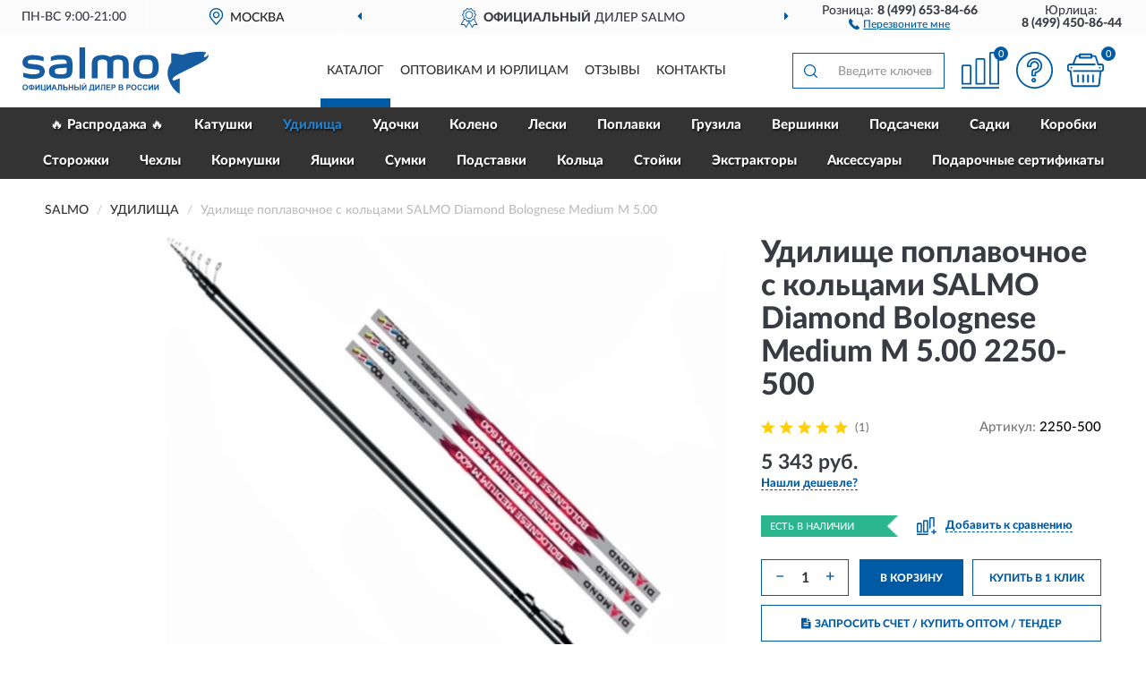

--- FILE ---
content_type: text/html; charset=utf-8
request_url: https://salmo-russia.ru/udilische-poplavochnoe-s-koltsami-salmo-diamond-bolognese-medium-m-5-00-2250-500
body_size: 14908
content:
<!DOCTYPE html>
<html dir="ltr" lang="ru">
<head>
<meta charset="UTF-8" />
<meta name="viewport" content="width=device-width, initial-scale=1, shrink-to-fit=no" />
<base href="https://salmo-russia.ru/" />
<link rel="preload" href="catalog/view/fonts/Lato-Medium.woff2" as="font" type="font/woff2" crossorigin="anonymous" />
<link rel="preload" href="catalog/view/fonts/Lato-Heavy.woff2" as="font" type="font/woff2" crossorigin="anonymous" />
<link rel="preload" href="catalog/view/fonts/Lato-Bold.woff2" as="font" type="font/woff2" crossorigin="anonymous" />
<link rel="preload" href="catalog/view/fonts/font-awesome/fonts/fontawesome-webfont.woff2" as="font" type="font/woff2" crossorigin="anonymous" />
<link rel="preload" href="catalog/view/javascript/jquery/jquery.min.js" as="script" type="text/javascript" />
<link rel="preload" href="catalog/view/theme/coloring/assets/bootstrap/css/bootstrap.min.css" as="style" type="text/css" />
<link rel="preload" href="catalog/view/theme/coloring/stylesheet/style.css?ver=68" as="style" type="text/css" />
<title>SALMO Diamond Bolognese Medium M 5.00 2250-500. Купить Удилище на Официальном Сайте SALMO в России.</title>
<meta name="description" content="Удилище поплавочное с кольцами SALMO Diamond Bolognese Medium M 5.00 2250-500 - ✅ Купить сегодня ❤️ Оригинал c доставкой ✈️ по всей России и Гарантией | Есть 'В наличии' | Лучшая цена 2026 | Звони 8 (499) 653-84-66 | SALMO Diamond Bolognese Medium M 5.00: Характеристики, Фото, Отзывы" /><meta name="yandex-verification" content="ba4311e28e5724f1" /><meta http-equiv="X-UA-Compatible" content="IE=edge">
<link rel="apple-touch-icon" sizes="76x76" href="favicon-76x76.png" />
<link rel="apple-touch-icon" sizes="192x192" href="favicon-192x192.png" />
<link rel="icon" type="image/png" sizes="192x192" href="favicon-192x192.png" />
<meta name="msapplication-config" content="browserconfig.xml" />
<meta name="theme-color" content="#FFFFFF" />
<link href="https://salmo-russia.ru/udilische-poplavochnoe-s-koltsami-salmo-diamond-bolognese-medium-m-5-00-2250-500" rel="canonical" />
<script src="catalog/view/javascript/jquery/jquery.min.js"></script>
<link href="catalog/view/theme/coloring/assets/bootstrap/css/bootstrap.min.css" rel="stylesheet" type="text/css" />
<link href="catalog/view/theme/coloring/stylesheet/style.css?ver=68" rel="stylesheet" type="text/css" />
</head>
<body class="product-product product-471">
<header class="nobg">
		<div class="top-menu-bgr-box msk">
		<div class="container">
			<div class="row">
				<div class="working_time col-xs-6 col-sm-3 col-md-3 col-lg-2 text-center">
					<div class="rezim">ПН-ВС 9:00-21:00</div>
				</div>
				<div class="current-city-holder col-xs-6 col-sm-3 col-md-3 col-lg-2 text-center">
					<button type="button" class="btn btn-link current-city"><i></i><span>Москва</span></button>
					<div class="check-city-block">
						<p class="title">Ваш город - <span>Москва</span></p>
						<div class="check-city-button-holder">
							<button class="btn yes-button">Да</button>
							<button class="btn no-button" data-toggle="modal" data-target="#userCity">Выбрать другой город</button>
						</div>
						<p class="check-city-notification">От выбраного города зависят сроки доставки</p>
					</div>	
				</div>
				<div class="top-advantage col-xs-12 text-center msk">
					<div class="advantage" id="advantage_carousel">
						<div class="advantage-block"><span><b>Официальный</b> дилер Salmo</span></div>
						<div class="advantage-block"><span><b>Доставим</b> по всей России</span></div>						<div class="advantage-block"><span><b>До 7 лет</b> гарантия производителя</span></div>					</div>
				</div>
								<div class="header_address col-lg-3 text-center">
					<div class="address">м. Таганская, ул. Большие Каменщики,<br>д. 6, стр. 1<div class="findus"><a href="https://salmo-russia.ru/contacts"><i></i><span>Как нас найти</span></a></div></div>
				</div>
				<div class="header_phone fl_phone col-xs-6 col-sm-3 col-md-3 col-lg-2 text-center">
					<div class="tel">Розница: <b>8 (499) 653-84-66</b></div>
					<div class="call"><a role="button" class="callme"><i></i><span>Перезвоните мне</span></a></div>
				</div>
				<div class="header_phone ul_phone col-xs-6 col-sm-3 col-md-3 col-lg-2 text-center">
					<div class="tel">Юрлица: <b>8 (499) 450-86-44</b></div>
				</div>
							</div>
		</div>
	</div>
			<div class="header-bgr-box nobg">
		<div class="container">
									<div class="row">
				<div class="logo-block col-md-3 col-sm-12 col-xs-12">
					<div id="logo">
					  					  							<a href="https://salmo-russia.ru/"><img src="/image/catalog/logo.svg" width="208" height="52" title="Salmo-Russia.ru" alt="Salmo-Russia.ru" class="img-responsive" /></a>
											  					</div>
				</div>
				<div class="catalog-block col-md-5 col-xs-12 text-center">
					<div class="catalog-line text-center">
						<div class="catalog-item text-center">
							<a role="button" onclick="getcatalog();" class="catalog-url">Каталог</a>
						</div>
						<div class="catalog-item text-center">
							<a href="https://salmo-russia.ru/contacts-opt" class="opt-url">Оптовикам и юрлицам</a>						</div>
						<div class="catalog-item text-center">
													<a href="https://salmo-russia.ru/allreviews/" class="review-url">Отзывы</a>												</div>
						<div class="catalog-item text-center">
							<a href="https://salmo-russia.ru/contacts" class="contacts-url">Контакты</a>						</div>
					</div>
				</div>
				<div class="cart-block col-md-2 col-sm-4 col-xs-5 text-center">
					<div class="row">
						<div class="cart-item compare-icon col-xs-4">
							<a rel="nofollow" href="https://salmo-russia.ru/compare-products/" class="mcompare"><span id="mcompare-total" class="compare-qty">0</span></a>
						</div>
						<div class="cart-item help-icon col-xs-4">
							<a role="button" class="mhelp dropdown-toggle" data-toggle="dropdown"><span style="font-size:0">Справка</span></a>
							<ul class="help-icon-menu dropdown-menu">
								<li><a href="https://salmo-russia.ru/dostavka"><i class="fa fa-circle"></i> Доставка</a></li>
								<li><a href="https://salmo-russia.ru/oplata"><i class="fa fa-circle"></i> Оплата</a></li>
								<li><a href="https://salmo-russia.ru/vozvrat"><i class="fa fa-circle"></i> Возврат</a></li>
							</ul>
						</div>
						<div class="cart-item cart-icon col-xs-4">
							<a rel="nofollow" href="/simplecheckout/" class="mcart"><span id="mcart-total" class="cart-qty">0</span></a>
						</div>
					</div>
				</div>
				<div class="search-block col-md-2 col-sm-8 col-xs-7"><div id="search" class="input-group">
	<span class="input-group-btn"><button type="button" class="btn" id="search-button"><span style="display:block;font-size:0">Поиск</span></button></span>
	<input type="text" name="search" value="" placeholder="Введите ключевое слово" class="form-control" />
</div></div>
			</div>
					</div>
	</div>
			<div class="menu-top-box">
		<div class="container">
			<div id="menu-list-top">
											<div class="menu-item">
					<a href="https://salmo-russia.ru/rasprodazha/">🔥 Распродажа 🔥</a>				</div>
								<div class="menu-item">
					<a href="https://salmo-russia.ru/katushki/">Катушки</a>				</div>
								<div class="menu-item">
					<a href="https://salmo-russia.ru/udilischa/" class="active">Удилища</a>				</div>
								<div class="menu-item">
					<a href="https://salmo-russia.ru/udochki/">Удочки</a>				</div>
								<div class="menu-item">
					<a href="https://salmo-russia.ru/koleno/">Колено</a>				</div>
								<div class="menu-item">
					<a href="https://salmo-russia.ru/leska/">Лески</a>				</div>
								<div class="menu-item">
					<a href="https://salmo-russia.ru/poplavki/">Поплавки</a>				</div>
								<div class="menu-item">
					<a href="https://salmo-russia.ru/gruzila/">Грузила</a>				</div>
								<div class="menu-item">
					<a href="https://salmo-russia.ru/vershinki/">Вершинки</a>				</div>
								<div class="menu-item">
					<a href="https://salmo-russia.ru/podsacheki/">Подсачеки</a>				</div>
								<div class="menu-item">
					<a href="https://salmo-russia.ru/sadki/">Садки</a>				</div>
								<div class="menu-item">
					<a href="https://salmo-russia.ru/korobki/">Коробки</a>				</div>
								<div class="menu-item">
					<a href="https://salmo-russia.ru/storozhki/">Сторожки</a>				</div>
								<div class="menu-item">
					<a href="https://salmo-russia.ru/chexly/">Чехлы</a>				</div>
								<div class="menu-item">
					<a href="https://salmo-russia.ru/kormushki/">Кормушки</a>				</div>
								<div class="menu-item">
					<a href="https://salmo-russia.ru/jaschiki/">Ящики</a>				</div>
								<div class="menu-item">
					<a href="https://salmo-russia.ru/sumki/">Сумки</a>				</div>
								<div class="menu-item">
					<a href="https://salmo-russia.ru/podstavki/">Подставки</a>				</div>
								<div class="menu-item">
					<a href="https://salmo-russia.ru/koltsa/">Кольца</a>				</div>
								<div class="menu-item">
					<a href="https://salmo-russia.ru/stojki/">Стойки</a>				</div>
								<div class="menu-item">
					<a href="https://salmo-russia.ru/ekstraktor/">Экстракторы</a>				</div>
								<div class="menu-item">
					<a href="https://salmo-russia.ru/aksessuary/">Аксессуары</a>				</div>
								<div class="menu-item">
					<a href="https://salmo-russia.ru/podarochnye-sertifikaty/">Подарочные сертификаты</a>				</div>
										</div>
					</div>
    </div>
	</header>
<div class="hidden" id="mapdata" data-lat="55.76" data-lon="37.64"></div>
<div class="hidden" id="mapcity" data-text="Москва" data-kladr="7700000000000" data-zip="115172" data-fias="0c5b2444-70a0-4932-980c-b4dc0d3f02b5"></div>
<div class="hidden" id="userip" data-text="3.139.96.95" data-recook="0"></div>
<div class="content-top-box"></div>
<div class="container product-page">
  <div class="row">
	<div class="breadcrumb-line col-sm-12">
		<ul class="breadcrumb" itemscope="" itemtype="http://schema.org/BreadcrumbList">
											<li itemscope="" itemprop="itemListElement" itemtype="http://schema.org/ListItem"><a itemprop="item" href="https://salmo-russia.ru/"><span itemprop="name">SALMO</span></a><meta itemprop="position" content="1" /></li>
														<li itemscope="" itemprop="itemListElement" itemtype="http://schema.org/ListItem"><a itemprop="item" href="https://salmo-russia.ru/udilischa/"><span itemprop="name">Удилища</span></a><meta itemprop="position" content="2" /></li>
														<li itemscope="" itemprop="itemListElement" itemtype="http://schema.org/ListItem" class="active"><span itemprop="name">Удилище поплавочное с кольцами SALMO Diamond Bolognese Medium M 5.00</span><link itemprop="item" href="https://salmo-russia.ru/udilische-poplavochnoe-s-koltsami-salmo-diamond-bolognese-medium-m-5-00-2250-500" /><meta itemprop="position" content="3" /></li>
							</ul>
	</div>
	                <div id="content" class="product-content col-sm-12">
		<div class="row" itemscope itemtype="http://schema.org/Product">
			<div id="product-top" class="col-sm-12">
				<div class="row">
					<div class="top-block col-lg-8 col-md-7 col-sm-6">
						<div class="row">
							<div class="img-block col-sm-12">
																<div class="thumbnails" id="product-mimages">
																													<div class="main-image col-lg-10 col-xs-12" title="Удилище поплавочное с кольцами SALMO Diamond Bolognese Medium M 5.00 2250-500">
											<div class="main-image-block center-block">
												<img id="zoom" src="https://salmo-russia.ru/image/cache/catalog/Produkts3/udilishche-poplavochnoe-s-kolcami-salmo-diamond-bolognese-medium-m-500-2250-500-680x680.webp" width="680" height="680" itemprop="image" data-large="https://salmo-russia.ru/image/cache/catalog/Produkts3/udilishche-poplavochnoe-s-kolcami-salmo-diamond-bolognese-medium-m-500-2250-500-1500x1500.webp" title="Удилище поплавочное с кольцами SALMO Diamond Bolognese Medium M 5.00 2250-500" alt="Удилище поплавочное с кольцами SALMO Diamond Bolognese Medium M 5.00 2250-500" class="zoombig img-responsive center-block" />
																							</div>
										</div>
																																					</div>
																							</div>
																					<div class="last-review-block col-md-12">
								<div class="last-review">
									<div class="last-review-title">ПОСЛЕДНИЙ ОТЗЫВ</div>
									<div class="last-review-body">
										<div class="last-review-rating star5">&nbsp;</div>
										<div class="last-review-author">владимир</div>
										<div class="last-review-text short">к удочки притензий нет товар на высоком уровне соверую..</div>
									</div>
									<div class="more-button"><i class="fa fa-angle-down" aria-hidden="true"></i></div>
								</div>
							</div>
													</div>
					</div>
					<div class="dsc-block col-lg-4 col-md-5 col-sm-6">
						<div class="row">
							<div class="col-sm-12">
																<h1 itemprop="name">Удилище поплавочное с кольцами SALMO Diamond Bolognese Medium M 5.00 2250-500</h1>
																<div class="skurev-info">
																		<div class="review-info">
										<span class="ret-star star5">&nbsp;</span>
										<span class="count-rev">(1)</span>
									</div>
																		<div class="sku-info">Артикул: <span itemprop="sku">2250-500</span></div>
								</div>
								<meta itemprop="mpn" content="2250-500">
																<div class="price-info">
																		<div class="price" itemprop="offers" itemscope itemtype="http://schema.org/Offer">
																				<div>5 343 руб.</div>
										<input type="hidden" name="product_price" value="5 343 руб." />
																				<meta itemprop="price" content="5343">
																														<meta itemprop="priceCurrency" content="RUB">
										<meta itemprop="priceValidUntil" content="2026-01-25">
										<link itemprop="url" href="https://salmo-russia.ru/udilische-poplavochnoe-s-koltsami-salmo-diamond-bolognese-medium-m-5-00-2250-500" />
										<meta itemprop="seller" content="Salmo-Russia.ru">
										<meta itemprop="itemCondition" content="http://schema.org/NewCondition">
										<meta itemprop="availability" content="http://schema.org/InStock">
																			</div>
																											<div class="lowprice-info">
										<a role="button" id="button-lowprice" class="plowprice"><span>Нашли дешевле?</span></a>
									</div>
																	</div>
								<div class="stock-info">
																																				<div class="stock-status stock-alert-success">Есть в наличии</div>
									<div class="compare-info">
																			<a role="button" onclick="addcompare('471');" class="pcompare"><i></i><span>Добавить к сравнению</span></a>
																		</div>
								</div>
																<div id="prodcart" class="addcart">
																											<div class="line-onequantity has-schet">
										<div class="oqty-block">
											<div class="group-quantity">
												<span class="quantity-block">
													<button type="button" id="pminus" class="btn btn-minus">−</button>
													<input type="text" name="quantity" value="1" size="2" id="input_quantity" title="Количество" />
													<button type="button" id="pplus" class="btn btn-plus">+</button>
												</span>
											</div>
											<input type="hidden" name="product_id" value="471" />
										</div>
										<div class="bcart-block">
											<button type="button" id="button-cart" class="btn btn-block btn-primary">В КОРЗИНУ</button>
										</div>
										<div class="onecart-block">
											<button type="button" id="button-oneclick" class="btn btn-block btn-default">КУПИТЬ В 1 КЛИК</button>
										</div>
									</div>
																											<div class="line-schet">
										<div class="schet-block">
											<button type="button" id="button-schet" class="btn btn-block btn-default"><i class="fa fa-file-text" aria-hidden="true" style="margin-right: 5px;"></i>ЗАПРОСИТЬ СЧЕТ / КУПИТЬ ОПТОМ<span class="schet-xs"> / ТЕНДЕР</span></button>
										</div>
									</div>
																		<div class="line-fzwork">
										<div class="fzwork-block">
											<div class="fzwork-icon"></div><div class="fzwork-text"><div>Работаем с 44ФЗ, 223ФЗ, 275ФЗ</div><div>Аккредитация на АСТ ГОЗ</div></div>
										</div>
									</div>
																																													<div class="line-pdownloads">
																				<div class="downprice"><a role="button" id="button-downprice"><i></i><span>Узнать о снижении цены</span></a></div>
																			</div>
																	</div>
															</div>
						</div>
						<div class="row">
							<div class="col-sm-12">
								<div class="navi-block">
																																													<div class="navi-item navi-half navih"><a role="button" id="navih">Характеристики</a></div>
									<div class="navi-item navi-half navid"><a role="button" id="navid">Описание</a></div>
									<div class="navi-item navi-half navic hidden"><a role="button" class="disabled">Комплектация</a></div>
									<div class="navi-item navi-half naviv hidden"><a role="button" class="disabled">Видео <i class="fa fa-play-circle" aria-hidden="true"></i></a></div>
								</div>
							</div>
						</div>
						<div class="row">
							<div class="col-sm-12" id="product">
								<div class="panel panel-default panel-dost">
									<div class="panel-body dost">
										<div class="dostavka">
											<div class="delivery-title">
												<span>Доставка в</span><span><a role="button" class="btn btn-link current-city-delivery">Москва</a></span>
											</div>
																						<div class="delivery-methods">
																									<div class="delivery-method delivery-pickup">
														<div class="method-data"><span class="method-title">Самовывоз из магазина</span><span class="method-cost">0 руб.</span></div><div class="method-dop small"><font color="#005ba4">по предварительному заказу</font><br>(г. Москва, м. Таганская, <br>ул. Большие Каменщики, д. 6, стр. 1)</div>													</div>
																									<div class="delivery-method delivery-citylink">
														<div class="method-data"><span class="method-title">Курьером <span class="small">(1-2 рабочих дня)</span></span><span class="method-cost">0 руб.</span></div>													</div>
																									<div class="delivery-method delivery-pickups">
														<div class="method-data"><span class="method-title">Самовывоз из ПВЗ <span class="small">(1-2 рабочих дня)</span></span><span class="method-cost">0 руб.</span></div>													</div>
																							</div>
																						<div class="dostavka-mapblock">
												<div id="dostavka_map" class="nomap"></div>
												<div class="dostavka-mapbtn"><a class="btn btn-info" role="button">Показать карту</a></div>
											</div>
										</div>
									</div>
								</div>
							</div>
						</div>
					</div>
				</div>
			</div>
						<div id="product-bottom" class="col-sm-12">
								<div class="row">
																																			<div class="specification-block col-lg-4 col-md-5 col-sm-6 col-xs-12">
						<div class="item-specification">
							<h2>ХАРАКТЕРИСТИКИ</h2>
							<div class="haracter">
								<div class="attr-name">Цена</div>
								<div class="attr-text"> - 5 343 руб.</div>
							</div>
														  																<div class="haracter">
									<div class="attr-name">Вес (гр)</div>
									<div class="attr-text"> - 238</div>
								</div>
															  																<div class="haracter" itemprop="additionalProperty" itemtype="https://schema.org/PropertyValue" itemscope>
									<div class="attr-name" itemprop="name">Длина транспортировки (см)</div>
									<div class="attr-text"> - <span itemprop="value">125</span></div>
								</div>
															  																<div class="haracter">
									<div class="attr-name">Производитель</div>
									<div class="attr-text"> - SALMO</div>
								</div>
															  																<div class="haracter">
									<div class="attr-name">Строй</div>
									<div class="attr-text"> - Средний (M)</div>
								</div>
															  																<div class="haracter" itemprop="additionalProperty" itemtype="https://schema.org/PropertyValue" itemscope>
									<div class="attr-name" itemprop="name">Тест</div>
									<div class="attr-text"> - <span itemprop="value">3-20 гр</span></div>
								</div>
															  																<div class="haracter">
									<div class="attr-name">Число колен</div>
									<div class="attr-text"> - 5</div>
								</div>
															  																<div class="haracter">
									<div class="attr-name">Число секций</div>
									<div class="attr-text"> -  5 секций</div>
								</div>
															  																<div class="haracter" itemprop="additionalProperty" itemtype="https://schema.org/PropertyValue" itemscope>
									<div class="attr-name" itemprop="name">Длина (см)</div>
									<div class="attr-text"> - <span itemprop="value">500</span></div>
								</div>
															  																						<div class="haracter">
									<div class="attr-name">Модель</div>
									<div class="attr-text"> - <span><a href="https://salmo-russia.ru/udilischa/diamond1/">Diamond</a></span></div>
								</div>
													</div>
					</div>
																				<div class="description-block col-lg-8 col-md-7 col-sm-6 col-xs-12">
						<div class="item-description">
							<h2>ОПИСАНИЕ</h2>
							<div itemprop="description"><p>Ограниченная серия удилищ с юбилейной символикой. Высококачественное легкое удилище средней мощности среднего строя, изготовленное из графита IM8. Удилище укомплектовано облегченными кольцами с высококачественными вставками SIC и надежным катушкодержателем. Верхнее колено имеет дополнительное разгрузочное кольцо.</p><ul><li>Материал бланка удилища – углеволокно (IM8)</li><li>Строй бланка средний</li><li>Конструкция телескопическая</li><li>
Кольца пропускные:
– облегченные
– дополнительное разгрузочное кольцо
– со вставками SIC</li><li>Рукоятка с противоскользящим покрытием</li><li>Катушкодержатель быстродействующего типа CLIP UP</li></ul></div>
						</div>
					</div>
										<div itemprop="brand" itemtype="https://schema.org/Brand" itemscope><meta itemprop="name" content="SALMO"></div>
					<meta itemprop="category" content="Удилища">				</div>
												<div class="row"><div class="content-bottom col-sm-12"><div class="box-product box-alsobuy">
	<div class="box-heading">С этим товаром покупают</div>
	<div id="alsobuy" class="box-body">
			<div class="product-layout product-grid">
			<div class="product-thumb thumbnail" itemprop="item" itemtype="http://schema.org/Product" itemscope>
				<div class="image">
					<a href="https://salmo-russia.ru/katushka-bezynertsionnaja-salmo-diamond-bp-spin-7-3000fd-2030fd" title="Катушка безынерционная SALMO Diamond Bp Spin 7 3000Fd">
						<img src="https://salmo-russia.ru/image/cache/placeholder-345x345.webp" width="345" height="345" data-src="https://salmo-russia.ru/image/cache/catalog/Produkts3/katushka-bezynercionnaya-salmo-diamond-bp-spin-7-3000fd-2030fd-345x345.webp" alt="Катушка безынерционная SALMO Diamond Bp Spin 7 3000Fd" title="Катушка безынерционная SALMO Diamond Bp Spin 7 3000Fd" class="lazyOwl img-responsive" />
					</a>
														</div>
				<div class="caption">
					<div class="h4"><a href="https://salmo-russia.ru/katushka-bezynertsionnaja-salmo-diamond-bp-spin-7-3000fd-2030fd"><span itemprop="name">Катушка безынерционная SALMO Diamond Bp Spin 7 3000Fd</span></a></div>
					<link itemprop="url" href="https://salmo-russia.ru/katushka-bezynertsionnaja-salmo-diamond-bp-spin-7-3000fd-2030fd" />
					<meta itemprop="image" content="https://salmo-russia.ru/image/cache/catalog/Produkts3/katushka-bezynercionnaya-salmo-diamond-bp-spin-7-3000fd-2030fd-345x345.webp">
					<meta itemprop="sku" content="2030FD">
					<meta itemprop="mpn" content="2030FD">
					<meta itemprop="description" content="Катушка безынерционная SALMO Diamond Bp Spin 7 3000Fd Безынерционные, Под правую руку, 6 шарикоподшипников, С прямолинейной намоткой, Diamond, Многоцелевые, Универсальные">
					<div class="pricerate">
						<div class="priceline">
													<span class="price" itemprop="offers" itemtype="http://schema.org/Offer" itemscope>
															<span class="price-new">3 832 руб.</span>
								<meta itemprop="price" content="3832">
															<meta itemprop="priceCurrency" content="RUB">
								<meta itemprop="priceValidUntil" content="2026-01-25">
								<link itemprop="url" href="https://salmo-russia.ru/katushka-bezynertsionnaja-salmo-diamond-bp-spin-7-3000fd-2030fd" />
								<meta itemprop="itemCondition" content="http://schema.org/NewCondition">
								<meta itemprop="availability" content="http://schema.org/InStock">
															</span>
																			<span class="rating has-rating star5" itemprop="aggregateRating" itemtype="http://schema.org/AggregateRating" itemscope>
															<a href="https://salmo-russia.ru/katushka-bezynertsionnaja-salmo-diamond-bp-spin-7-3000fd-2030fd#prev">1 отзыв</a>
															<meta itemprop="itemReviewed" content="Катушка безынерционная SALMO Diamond Bp Spin 7 3000Fd">
								<meta itemprop="ratingValue" content="5.0">
								<meta itemprop="reviewCount" content="1">
							</span>
												</div>
						<div class="catsize">
												</div>
												<div class="catattr">
																						<div class="catattr-line"><span class="catattr-name">Передаточное число:</span><span class="catattr-text">5.1:1</span></div>
															<div class="catattr-line"><span class="catattr-name">Количество подшипников:</span><span class="catattr-text">6+1</span></div>
															<div class="catattr-line"><span class="catattr-name">Объем шпули:</span><span class="catattr-text">120м-0.25мм</span></div>
																					</div>
												<div class="buttonline">
													<a href="https://salmo-russia.ru/katushka-bezynertsionnaja-salmo-diamond-bp-spin-7-3000fd-2030fd" class="btn btn-primary btn-sm btn-addtocart">КУПИТЬ</a>
							<a id="compare_1606" role="button" onclick="compare.add('1606');" title="Сравнить" class="btn btn-primary btn-sm btn-compare">&nbsp;</a>
												</div>
					</div>
				</div>
						</div>
		</div>
			<div class="product-layout product-grid">
			<div class="product-thumb thumbnail" itemprop="item" itemtype="http://schema.org/Product" itemscope>
				<div class="image">
					<a href="https://salmo-russia.ru/katushka-bezynertsionnaja-salmo-diamond-spin-ii-6-3000fd" title="Катушка безынерционная SALMO DIAMOND SPIN II 6 3000FD">
						<img src="https://salmo-russia.ru/image/cache/placeholder-345x345.webp" width="345" height="345" data-src="https://salmo-russia.ru/image/cache/catalog/Produkts/katushka-bezynercionnaya-salmo-diamond-spin-ii-6-3000fd-sds06-30fd-345x345.webp" alt="Катушка безынерционная SALMO DIAMOND SPIN II 6 3000FD" title="Катушка безынерционная SALMO DIAMOND SPIN II 6 3000FD" class="lazyOwl img-responsive" />
					</a>
														</div>
				<div class="caption">
					<div class="h4"><a href="https://salmo-russia.ru/katushka-bezynertsionnaja-salmo-diamond-spin-ii-6-3000fd"><span itemprop="name">Катушка безынерционная SALMO DIAMOND SPIN II 6 3000FD</span></a></div>
					<link itemprop="url" href="https://salmo-russia.ru/katushka-bezynertsionnaja-salmo-diamond-spin-ii-6-3000fd" />
					<meta itemprop="image" content="https://salmo-russia.ru/image/cache/catalog/Produkts/katushka-bezynercionnaya-salmo-diamond-spin-ii-6-3000fd-sds06-30fd-345x345.webp">
					<meta itemprop="sku" content="SDS06-30FD">
					<meta itemprop="mpn" content="SDS06-30FD">
					<meta itemprop="description" content="Катушка безынерционная SALMO DIAMOND SPIN II 6 3000FD Безынерционные, 5 шарикоподшипников, Diamond, Спиннинговые, Универсальные, Под левую руку, С прямолинейной намоткой">
					<div class="pricerate">
						<div class="priceline">
													<span class="price" itemprop="offers" itemtype="http://schema.org/Offer" itemscope>
															<span class="price-new">3 350 руб.</span>
								<meta itemprop="price" content="3350">
															<meta itemprop="priceCurrency" content="RUB">
								<meta itemprop="priceValidUntil" content="2026-01-25">
								<link itemprop="url" href="https://salmo-russia.ru/katushka-bezynertsionnaja-salmo-diamond-spin-ii-6-3000fd" />
								<meta itemprop="itemCondition" content="http://schema.org/NewCondition">
								<meta itemprop="availability" content="http://schema.org/InStock">
															</span>
																			<span class="rating has-rating star5" itemprop="aggregateRating" itemtype="http://schema.org/AggregateRating" itemscope>
															<a href="https://salmo-russia.ru/katushka-bezynertsionnaja-salmo-diamond-spin-ii-6-3000fd#prev">1 отзыв</a>
															<meta itemprop="itemReviewed" content="Катушка безынерционная SALMO DIAMOND SPIN II 6 3000FD">
								<meta itemprop="ratingValue" content="5.0">
								<meta itemprop="reviewCount" content="1">
							</span>
												</div>
						<div class="catsize">
												</div>
												<div class="catattr">
																						<div class="catattr-line"><span class="catattr-name">Передаточное число:</span><span class="catattr-text">5,1:1</span></div>
															<div class="catattr-line"><span class="catattr-name">Количество подшипников:</span><span class="catattr-text">5+1</span></div>
															<div class="catattr-line"><span class="catattr-name">Объем шпули:</span><span class="catattr-text">165м-0.23мм</span></div>
																					</div>
												<div class="buttonline">
													<a href="https://salmo-russia.ru/katushka-bezynertsionnaja-salmo-diamond-spin-ii-6-3000fd" class="btn btn-primary btn-sm btn-addtocart">КУПИТЬ</a>
							<a id="compare_2059" role="button" onclick="compare.add('2059');" title="Сравнить" class="btn btn-primary btn-sm btn-compare">&nbsp;</a>
												</div>
					</div>
				</div>
						</div>
		</div>
			<div class="product-layout product-grid">
			<div class="product-thumb thumbnail" itemprop="item" itemtype="http://schema.org/Product" itemscope>
				<div class="image">
					<a href="https://salmo-russia.ru/katushka-bezynertsionnaja-salmo-diamond-bp-spin-7-2000fd-2020fd" title="Катушка безынерционная SALMO Diamond Bp Spin 7 2000Fd">
						<img src="https://salmo-russia.ru/image/cache/placeholder-345x345.webp" width="345" height="345" data-src="https://salmo-russia.ru/image/cache/catalog/Produkts3/katushka-bezynercionnaya-salmo-diamond-bp-spin-7-2000fd-2020fd-345x345.webp" alt="Катушка безынерционная SALMO Diamond Bp Spin 7 2000Fd" title="Катушка безынерционная SALMO Diamond Bp Spin 7 2000Fd" class="lazyOwl img-responsive" />
					</a>
														</div>
				<div class="caption">
					<div class="h4"><a href="https://salmo-russia.ru/katushka-bezynertsionnaja-salmo-diamond-bp-spin-7-2000fd-2020fd"><span itemprop="name">Катушка безынерционная SALMO Diamond Bp Spin 7 2000Fd</span></a></div>
					<link itemprop="url" href="https://salmo-russia.ru/katushka-bezynertsionnaja-salmo-diamond-bp-spin-7-2000fd-2020fd" />
					<meta itemprop="image" content="https://salmo-russia.ru/image/cache/catalog/Produkts3/katushka-bezynercionnaya-salmo-diamond-bp-spin-7-2000fd-2020fd-345x345.webp">
					<meta itemprop="sku" content="2020FD">
					<meta itemprop="mpn" content="2020FD">
					<meta itemprop="description" content="Катушка безынерционная SALMO Diamond Bp Spin 7 2000Fd 6 шарикоподшипников, Безынерционные, Под правую руку, Diamond, Универсальные, Многоцелевые, С прямолинейной намоткой">
					<div class="pricerate">
						<div class="priceline">
													<span class="price" itemprop="offers" itemtype="http://schema.org/Offer" itemscope>
															<span class="price-new">3 704 руб.</span>
								<meta itemprop="price" content="3704">
															<meta itemprop="priceCurrency" content="RUB">
								<meta itemprop="priceValidUntil" content="2026-01-25">
								<link itemprop="url" href="https://salmo-russia.ru/katushka-bezynertsionnaja-salmo-diamond-bp-spin-7-2000fd-2020fd" />
								<meta itemprop="itemCondition" content="http://schema.org/NewCondition">
								<meta itemprop="availability" content="http://schema.org/InStock">
															</span>
																			<span class="rating"></span>
												</div>
						<div class="catsize">
												</div>
												<div class="catattr">
																						<div class="catattr-line"><span class="catattr-name">Передаточное число:</span><span class="catattr-text">5.1:1</span></div>
															<div class="catattr-line"><span class="catattr-name">Количество подшипников:</span><span class="catattr-text">6+1</span></div>
															<div class="catattr-line"><span class="catattr-name">Объем шпули:</span><span class="catattr-text">135м-0.20мм</span></div>
																					</div>
												<div class="buttonline">
													<a href="https://salmo-russia.ru/katushka-bezynertsionnaja-salmo-diamond-bp-spin-7-2000fd-2020fd" class="btn btn-primary btn-sm btn-addtocart">КУПИТЬ</a>
							<a id="compare_1605" role="button" onclick="compare.add('1605');" title="Сравнить" class="btn btn-primary btn-sm btn-compare">&nbsp;</a>
												</div>
					</div>
				</div>
						</div>
		</div>
			<div class="product-layout product-grid">
			<div class="product-thumb thumbnail" itemprop="item" itemtype="http://schema.org/Product" itemscope>
				<div class="image">
					<a href="https://salmo-russia.ru/udilische-poplavochnoe-s-koltsami-salmo-diamond-bolognese-medium-m-6-00-2250-600" title="Удилище поплавочное с кольцами SALMO Diamond Bolognese Medium M 6.00">
						<img src="https://salmo-russia.ru/image/cache/placeholder-345x345.webp" width="345" height="345" data-src="https://salmo-russia.ru/image/cache/catalog/Produkts3/udilishche-poplavochnoe-s-kolcami-salmo-diamond-bolognese-medium-m-600-2250-600-345x345.webp" alt="Удилище поплавочное с кольцами SALMO Diamond Bolognese Medium M 6.00" title="Удилище поплавочное с кольцами SALMO Diamond Bolognese Medium M 6.00" class="lazyOwl img-responsive" />
					</a>
														</div>
				<div class="caption">
					<div class="h4"><a href="https://salmo-russia.ru/udilische-poplavochnoe-s-koltsami-salmo-diamond-bolognese-medium-m-6-00-2250-600"><span itemprop="name">Удилище поплавочное с кольцами SALMO Diamond Bolognese Medium M 6.00</span></a></div>
					<link itemprop="url" href="https://salmo-russia.ru/udilische-poplavochnoe-s-koltsami-salmo-diamond-bolognese-medium-m-6-00-2250-600" />
					<meta itemprop="image" content="https://salmo-russia.ru/image/cache/catalog/Produkts3/udilishche-poplavochnoe-s-kolcami-salmo-diamond-bolognese-medium-m-600-2250-600-345x345.webp">
					<meta itemprop="sku" content="2250-600">
					<meta itemprop="mpn" content="2250-600">
					<meta itemprop="description" content="Удилище поплавочное с кольцами SALMO Diamond Bolognese Medium M 6.00 Diamond, Телескопические, С противоскользящим покрытием, Из углеволокна, Средние, 6 секций, С кольцами">
					<div class="pricerate">
						<div class="priceline">
													<span class="price" itemprop="offers" itemtype="http://schema.org/Offer" itemscope>
															<span class="price-new">6 620 руб.</span>
								<meta itemprop="price" content="6620">
															<meta itemprop="priceCurrency" content="RUB">
								<meta itemprop="priceValidUntil" content="2026-01-25">
								<link itemprop="url" href="https://salmo-russia.ru/udilische-poplavochnoe-s-koltsami-salmo-diamond-bolognese-medium-m-6-00-2250-600" />
								<meta itemprop="itemCondition" content="http://schema.org/NewCondition">
								<meta itemprop="availability" content="http://schema.org/InStock">
															</span>
																			<span class="rating"></span>
												</div>
						<div class="catsize">
												</div>
												<div class="catattr">
																						<div class="catattr-line"><span class="catattr-name">Длина (см):</span><span class="catattr-text">600</span></div>
															<div class="catattr-line"><span class="catattr-name">Тест:</span><span class="catattr-text">3-20 гр</span></div>
															<div class="catattr-line"><span class="catattr-name">Число колен:</span><span class="catattr-text">6</span></div>
																					</div>
												<div class="buttonline">
													<a href="https://salmo-russia.ru/udilische-poplavochnoe-s-koltsami-salmo-diamond-bolognese-medium-m-6-00-2250-600" class="btn btn-primary btn-sm btn-addtocart">КУПИТЬ</a>
							<a id="compare_472" role="button" onclick="compare.add('472');" title="Сравнить" class="btn btn-primary btn-sm btn-compare">&nbsp;</a>
												</div>
					</div>
				</div>
						</div>
		</div>
			<div class="product-layout product-grid">
			<div class="product-thumb thumbnail" itemprop="item" itemtype="http://schema.org/Product" itemscope>
				<div class="image">
					<a href="https://salmo-russia.ru/poplavok-poliuretanovyj-salmo-pu-503-04-0-9503-040" title="Поплавок Полиуретановый SALMO PU 503 04.0">
						<img src="https://salmo-russia.ru/image/cache/placeholder-345x345.webp" width="345" height="345" data-src="https://salmo-russia.ru/image/cache/catalog/Produkts/poplavok-poliuretanovyy-salmo-pu-503-040-9503-040-345x345.webp" alt="Поплавок Полиуретановый SALMO PU 503 04.0" title="Поплавок Полиуретановый SALMO PU 503 04.0" class="lazyOwl img-responsive" />
					</a>
					<div class="amarker"><div class="amarker-text">- 30%</div><div class="amarker-right"></div></div>									</div>
				<div class="caption">
					<div class="h4"><a href="https://salmo-russia.ru/poplavok-poliuretanovyj-salmo-pu-503-04-0-9503-040"><span itemprop="name">Поплавок Полиуретановый SALMO PU 503 04.0</span></a></div>
					<link itemprop="url" href="https://salmo-russia.ru/poplavok-poliuretanovyj-salmo-pu-503-04-0-9503-040" />
					<meta itemprop="image" content="https://salmo-russia.ru/image/cache/catalog/Produkts/poplavok-poliuretanovyy-salmo-pu-503-040-9503-040-345x345.webp">
					<meta itemprop="sku" content="9503-040">
					<meta itemprop="mpn" content="9503-040">
					<meta itemprop="description" content="Поплавок Полиуретановый SALMO PU 503 04.0 Классические, Для скользящей оснастки, Для стоячей воды">
					<div class="pricerate">
						<div class="priceline">
													<span class="price" itemprop="offers" itemtype="http://schema.org/Offer" itemscope>
															<span class="price-old">&nbsp;82 руб.&nbsp;</span><span class="price-new">57 руб.</span>
								<meta itemprop="price" content="57">
															<meta itemprop="priceCurrency" content="RUB">
								<meta itemprop="priceValidUntil" content="2026-01-25">
								<link itemprop="url" href="https://salmo-russia.ru/poplavok-poliuretanovyj-salmo-pu-503-04-0-9503-040" />
								<meta itemprop="itemCondition" content="http://schema.org/NewCondition">
								<meta itemprop="availability" content="http://schema.org/InStock">
															</span>
																			<span class="rating"></span>
												</div>
						<div class="catsize">
												</div>
												<div class="catattr">
																						<div class="catattr-line"><span class="catattr-name">Вес (гр):</span><span class="catattr-text">4</span></div>
															<div class="catattr-line"><span class="catattr-name">Материал:</span><span class="catattr-text">Полиуретан</span></div>
															<div class="catattr-line"><span class="catattr-name">Длина:</span><span class="catattr-text">17.8 см</span></div>
																					</div>
												<div class="buttonline">
													<a href="https://salmo-russia.ru/poplavok-poliuretanovyj-salmo-pu-503-04-0-9503-040" class="btn btn-primary btn-sm btn-addtocart">КУПИТЬ</a>
							<a id="compare_1551" role="button" onclick="compare.add('1551');" title="Сравнить" class="btn btn-primary btn-sm btn-compare">&nbsp;</a>
												</div>
					</div>
				</div>
						</div>
		</div>
			<div class="product-layout product-grid">
			<div class="product-thumb thumbnail" itemprop="item" itemtype="http://schema.org/Product" itemscope>
				<div class="image">
					<a href="https://salmo-russia.ru/poplavok-poliuretanovyj-salmo-pu-514-03-0" title="Поплавок полиуретановый SALMO PU 514 03.0">
						<img src="https://salmo-russia.ru/image/cache/placeholder-345x345.webp" width="345" height="345" data-src="https://salmo-russia.ru/image/cache/catalog/Produkts/poplavok-poliuretanovyy-salmo-pu-514-030-9514-030-345x345.webp" alt="Поплавок полиуретановый SALMO PU 514 03.0" title="Поплавок полиуретановый SALMO PU 514 03.0" class="lazyOwl img-responsive" />
					</a>
														</div>
				<div class="caption">
					<div class="h4"><a href="https://salmo-russia.ru/poplavok-poliuretanovyj-salmo-pu-514-03-0"><span itemprop="name">Поплавок полиуретановый SALMO PU 514 03.0</span></a></div>
					<link itemprop="url" href="https://salmo-russia.ru/poplavok-poliuretanovyj-salmo-pu-514-03-0" />
					<meta itemprop="image" content="https://salmo-russia.ru/image/cache/catalog/Produkts/poplavok-poliuretanovyy-salmo-pu-514-030-9514-030-345x345.webp">
					<meta itemprop="sku" content="9514-030">
					<meta itemprop="mpn" content="9514-030">
					<meta itemprop="description" content="Поплавок полиуретановый SALMO PU 514 03.0 Классические, Для стоячей воды, Для скользящей оснастки">
					<div class="pricerate">
						<div class="priceline">
													<span class="price" itemprop="offers" itemtype="http://schema.org/Offer" itemscope>
															<span class="price-new">94 руб.</span>
								<meta itemprop="price" content="94">
															<meta itemprop="priceCurrency" content="RUB">
								<meta itemprop="priceValidUntil" content="2026-01-25">
								<link itemprop="url" href="https://salmo-russia.ru/poplavok-poliuretanovyj-salmo-pu-514-03-0" />
								<meta itemprop="itemCondition" content="http://schema.org/NewCondition">
								<meta itemprop="availability" content="http://schema.org/InStock">
															</span>
																			<span class="rating"></span>
												</div>
						<div class="catsize">
												</div>
												<div class="catattr">
																						<div class="catattr-line"><span class="catattr-name">Вес (гр):</span><span class="catattr-text">3</span></div>
															<div class="catattr-line"><span class="catattr-name">Материал:</span><span class="catattr-text">Полиуретан</span></div>
															<div class="catattr-line"><span class="catattr-name">Длина:</span><span class="catattr-text">13,3 см</span></div>
																					</div>
												<div class="buttonline">
													<a href="https://salmo-russia.ru/poplavok-poliuretanovyj-salmo-pu-514-03-0" class="btn btn-primary btn-sm btn-addtocart">КУПИТЬ</a>
							<a id="compare_2117" role="button" onclick="compare.add('2117');" title="Сравнить" class="btn btn-primary btn-sm btn-compare">&nbsp;</a>
												</div>
					</div>
				</div>
						</div>
		</div>
		</div>
<script>
var alsbycarl = false;

function alsobuysethat() {
setTimeout(function() {
var zhcat = 0;var zehat = 0;var hcat = 0;var ehat = 0;
var rzelems = $('#alsobuy .product-grid .caption .catsize');
if (rzelems.length) {
$(rzelems).each(function(index, element) {zehat = $(element).innerHeight();if (zehat > zhcat) {zhcat = zehat;}});
$(rzelems).css('height', zhcat + 'px');}
var arelems = $('#alsobuy .product-grid .caption .catattr');
if (arelems.length) {
$(arelems).each(function(index, element) {ehat = 0;$(element).children().each(function() {ehat += $(this).innerHeight();});if (ehat > hcat) {hcat = ehat;}});
$(arelems).css('height', hcat + 'px');}
}, 400);sethbbox();}

function oncarlbuy() {
if (!alsbycarl) {
if (($(document).scrollTop() + $(window).height()) > $('#alsobuy').offset().top) {
alsbycarl = $('#alsobuy');alsbycarl.owlCarousel({responsiveBaseWidth: '#alsobuy', itemsCustom: [[0, 1], [448, 2], [721, 3], [1280, 3]], theme: 'product-carousel', lazyLoad: true, navigation: true, slideSpeed: 400, paginationSpeed: 300, 
autoPlay: false, stopOnHover: true, touchDrag: true, mouseDrag: true, navigationText: ['<i class="fa fa-angle-left fa-2x" aria-hidden="true"></i>', '<i class="fa fa-angle-right fa-2x" aria-hidden="true"></i>'], pagination: false});
alsobuysethat();}} else {document.removeEventListener("scroll", oncarlbuy, {passive: true});}}

$(document).ready(function() {
oncarlbuy();
document.addEventListener("scroll", oncarlbuy, {passive: true});
window.addEventListener("resize", alsobuysethat, false);
});
</script>
</div></div></div>
												<div class="row">
					<div id="product-review" class="col-sm-12">
												<h3>Последние отзывы или вопросы</h3>
												<div class="product-rating">
							<div class="row">
								<div class="col-xs-12 product-star">
																	<div class="ret-star star5">&nbsp;</div>
									<div class="count-revs">1 отзыв</div>
									<div class="hidden" itemprop="aggregateRating" itemtype="http://schema.org/AggregateRating" itemscope>
										<span itemprop="ratingValue">5</span>
										<span itemprop="reviewCount">1</span>
									</div>
																</div>
																<div class="col-xs-12"><a class="btn btn-primary" data-toggle="collapse" data-parent="#accordion" href="#collapseOne">Написать отзыв или вопрос</a></div>
															</div>
													</div>
												<div id="collapseOne" class="panel-collapse collapse">
							<div class="review-helper">
								<div class="row">
									<div class="col-md-8 col-sm-7 col-xs-12">
										<form id="form-review" class="form-horizontal">
											<div class="form-group">
												<label class="col-lg-2 col-md-3 col-sm-2 col-xs-3 control-label rating-label">Оценка:</label>
												<div class="col-lg-10 col-md-9 col-sm-10 col-xs-8 rating-star">
													<div class="prod-rat">
														<input id="rat1" type="radio" name="rating" value="1" /><label class="rat-star" for="rat1"><i class="fa fa-star"></i></label>
														<input id="rat2" type="radio" name="rating" value="2" /><label class="rat-star" for="rat2"><i class="fa fa-star"></i></label>
														<input id="rat3" type="radio" name="rating" value="3" /><label class="rat-star" for="rat3"><i class="fa fa-star"></i></label>
														<input id="rat4" type="radio" name="rating" value="4" /><label class="rat-star" for="rat4"><i class="fa fa-star"></i></label>
														<input id="rat5" type="radio" name="rating" value="5" /><label class="rat-star" for="rat5"><i class="fa fa-star"></i></label>
													</div>
												</div>
											</div>
											<div class="form-group">
												<label class="col-lg-2 col-md-3 col-sm-12 control-label" for="input-name">Ваше имя:</label>
												<div class="col-lg-10 col-md-9 col-sm-12"><input type="text" name="name" value="" id="input-name" class="form-control" /></div>
											</div>
											<div class="form-group">
												<label class="col-lg-2 col-md-3 col-sm-12 control-label" for="input-review">Комментарий:</label>
												<div class="col-lg-10 col-md-9 col-sm-12"><textarea name="text" rows="5" id="input-review" class="form-control"></textarea></div>
											</div>
											<div class="form-group">
												<label class="col-lg-2 col-md-3 col-sm-12 control-label" for="input-review">Прикрепить фото</label>
												<div class="col-lg-10 col-md-9 col-sm-12">
													<input type="file" style="display:none;" multiple="multiple" id="input_upload" />
													<a role="button" id="button_fclear" class="btn btn-sm" style="display: none;"><i class="fa fa-trash"></i> <span>Удалить</span></a>
													<a role="button" id="button_select" class="btn btn-sm"><i class="fa fa-upload"></i> <span class="entry-files">Загрузить</span></a>
													<div id="review_info_files"></div>
													<div id="review_status_upload"></div>
												</div>
											</div>
											<div class="form-group">
												<label class="col-lg-2 col-md-3 col-sm-12 control-label" for="input-order">Номер заказа:</label>
												<div class="col-md-4 col-sm-6"><input type="text" name="order" value="" id="input-order" class="form-control" /></div>
											</div>
											<div class="row">
												<div class="col-md-6 col-sm-12 notify-checkbox">
													<div class="form-group">
														<div class="checkbox"><label>Уведомить об ответах по e-mail: <input type="checkbox" name="notify" value="1" /></label></div>
													</div>
												</div>
												<div class="col-md-6 col-sm-12 notify-email">
													<div class="form-group">
														<label class="col-md-5 col-sm-3 control-label" for="input-email">Ваш e-mail:</label>
														<div class="col-md-7 col-sm-6"><input type="text" name="email" value="" id="input-email" class="form-control" /></div>
													</div>
												</div>
											</div>
																						<div class="form-group" style="margin-bottom: 0;">
												<div class="col-md-4 col-sm-6 col-lg-offset-2 col-md-offset-3"><a role="button" onclick="addreview('form-review');" class="btn btn-primary btn-block">Отправить отзыв</a></div>
											</div>
										</form>
									</div>
									<div class="col-md-4 col-sm-5 pic-review hidden-xs">
										<div class="pic-image"><img width="165" height="151" src="/image/pic.png" loading="lazy" alt="Write review" /></div>
										<div class="pic-text">Подробно опишите свой опыт взаимодействия с магазином.<br>Расскажите, как вас обслуживали при выборе, заказе, доставке, возврате товара, о самом товаре и опыте его использования.</div>
									</div>
								</div>
							</div>
						</div>
												<div id="review"><div itemprop="review" itemscope itemtype="http://schema.org/Review" class="review-block">
	<div class="row">
		<div class="col-lg-2 col-md-3 col-sm-3 review-header">
			<div class="review-rating star5" itemprop="reviewRating" itemscope itemtype="http://schema.org/Rating">&nbsp;
				<meta itemprop="worstRating" content="1" />
				<meta itemprop="ratingValue" content="5" />
				<meta itemprop="bestRating" content="5" />
			</div>
			<div class="review-author" itemprop="author" itemtype="https://schema.org/Person" itemscope><span itemprop="name">владимир</span></div>
			<div class="review-order"><span>Номер заказа:</span>17254</div>			<div class="review-time"><time itemprop="datePublished" datetime="2025-01-27">27.01.2025</time></div>
		</div>
		<div class="col-lg-10 col-md-9 col-sm-9 review-body">
			<div class="review-body-item">
				<meta itemprop="itemReviewed" content="Удилище поплавочное с кольцами SALMO Diamond Bolognese Medium M 5.00 2250-500" />
				<p itemprop="reviewBody">к удочки притензий нет товар на высоком уровне соверую</p>
				<div class="more-button">Читать полностью<i class="fa fa-angle-down" aria-hidden="true"></i></div>
			</div>
					</div>
				<div class="col-sm-10 col-sm-offset-2 review-answer">
			<div id="answer_379">
				<a role="button" onclick="addanswer('379')" class="btn btn-link"><i class="fa fa-reply" aria-hidden="true"></i>Ответить</a>
			</div>
		</div>
			</div>
</div>
<div class="allreviews text-center"><a href="https://salmo-russia.ru/udilische-poplavochnoe-s-koltsami-salmo-diamond-bolognese-medium-m-5-00-2250-500/review" class="btn btn-primary btn-allreviews">Все отзывы о товаре</a></div>
</div>
					</div>
				</div>
							</div>
		</div>
	</div>
    </div>
	</div>
<div id="lowprice" class="modal" tabindex="-1" role="dialog"><div class="modal-dialog modal-sm" role="document"><div class="modal-content"></div></div></div>
<div id="downprice" class="modal" tabindex="-1" role="dialog"><div class="modal-dialog modal-sm" role="document"><div class="modal-content"></div></div></div>
<div id="oneclick" class="modal" tabindex="-1" role="dialog"><div class="modal-dialog modal-sm" role="document"><div class="modal-content"></div></div></div>
<div id="schet" class="modal" tabindex="-1" role="dialog"><div class="modal-dialog" role="document"><div class="modal-content"></div></div></div>
<script>
var ccveta = '290';
var hcveta = 0;
var cpmin = 1;
var cpbox = 1;
var cpshag = 1;
var cpredel = 0;
var amgslider = null;
function getimgcarusel() {
if (window.innerWidth > 1199) {if (amgslider) {amgslider.slick("unslick");}
amgslider = $('#product-mimages .image-additional').slick({vertical: true, verticalSwiping: true, infinite: false, rows: 1, slidesPerRow: 1, slidesToShow: 5, slidesToScroll: 3,prevArrow: '<button type="button" aria-label="Prev" class="btn btn-block slick-prev"><i class="fa fa-angle-up fa-2x"></i></button>',
nextArrow: '<button type="button" aria-label="Next" class="btn btn-block slick-next"><i class="fa fa-angle-down fa-2x"></i></button>'});} else {if (amgslider) {amgslider.slick("unslick");}$('#product-mimages .image-additional img[data-lazy]').each(function () {var lim = $(this); lim.on('load', function () {lim.removeAttr('data-lazy')});lim.attr('src', lim.attr('data-lazy'));});}}
$(document).ready(function() {getimgcarusel();
$(document).delegate('.image-additional li img', 'click', function() {var that = $(this).parent();$(".image-additional li").removeClass('active');$('.zoombig').attr("src", $(that).data("href")).attr("data-large", $(that).data("tmb-large"));$(that).addClass('active');});
window.addEventListener("resize", getimgcarusel, false);});
function addcompare(pid) {$.ajax({url: 'index.php?route=product/compare/add', type: 'post', data: 'product_id=' + pid, dataType: 'json', success: function(json) {if (json['success']) {$('#product-top .pcompare').addClass('iscompare').removeAttr('onclick').attr('href', 'index.php?route=product/compare');$('#product-top .pcompare span').text('Открыть сравнение');$('#mcompare-total').html(json['total']);}}});}
$('#button_fclear').on('click', function() {var fdata = $('#send-form :input');
$.ajax({url: 'index.php?route=product/product/delfiles', type: 'post', data: fdata, dataType: 'json', beforeSend: function() {$('#button_fclear').hide();},success: function(json) {if (json['success']) {$('#input_upload, #review_info_files, #review_status_upload').empty().hide(); $('#button_select .entry-files').css('display', 'inline');$('#button_select').css('display', 'inline-block');}}});});
$('#button_select').on('click', function() {$('#input_upload').click();});
$('#input_upload').on('change', function(event) {var files = this.files;event.stopPropagation();event.preventDefault();var data = new FormData();
$.each(files, function(key, value){data.append(key, value);});var tfiles = $('#review_info_files input[name^=\'attachments\']').length;
$.ajax({url: 'index.php?route=product/product/uploadattach&tfiles='+ tfiles, type: 'post', data: data, cache: false, dataType: 'json', responseType: 'json', processData: false, contentType: false,
beforeSend: function() {$('#button_select').hide();$('#review_status_upload').empty();$('#button_select').after('<img src="/catalog/view/theme/coloring/image/loading.gif" alt="loading" class="loading" style="padding-right: 5px;" />');},
success: function(json){$('#input_upload').empty();$('.loading').remove();
if (json['files_path']) {$.each(json['files_path'], function(index, value){if (value.error) {$('#review_info_files').append('<span class="text-warning">'+ value.filename +' ('+ value.error +')</span>');} else {$('#review_info_files').append('<span class="text-success">'+ value.filename +'</span><input type="hidden" name="attachments[]" value="'+ value.code +'" />');}});$('#review_info_files').fadeIn('slow');}
if (json['error']) {$('#review_status_upload').append('<div class="text-warning">' + json['error'] + '</div>');$('#review_status_upload').fadeIn('slow');}
$('#button_fclear').css('display', 'inline-block');},error: function(xhr, ajaxOptions, thrownError) {$('#input_upload').empty();$('.loading').remove();$('#button_select').css('display', 'inline-block');console.log(thrownError + "\r\n" + xhr.statusText + "\r\n" + xhr.responseText);}
});});
$('#navic').on('click', function() {document.removeEventListener("scroll", createpmap, {passive: true, once: true});var navic_top = ($('#product-bottom .item-complectation').offset().top);$('html, body').animate({ scrollTop: navic_top }, 800);});
$('#navih').on('click', function() {document.removeEventListener("scroll", createpmap, {passive: true, once: true});var navih_top = ($('#product-bottom .item-specification').offset().top);$('html, body').animate({ scrollTop: navih_top }, 800);});
$('#navid').on('click', function() {document.removeEventListener("scroll", createpmap, {passive: true, once: true});var navid_top = ($('#product-bottom .item-description').offset().top);$('html, body').animate({ scrollTop: navid_top }, 800);});
$('#naviv').on('click', function() {document.removeEventListener("scroll", createpmap, {passive: true, once: true});var naviv_top = ($('#product-middle .video-block').offset().top);$('html, body').animate({ scrollTop: naviv_top }, 800);});
$('#button-cart').on('click', function() {
$.ajax({url: 'index.php?route=checkout/cart/add', type: 'post',
data: $('#prodcart input[type=\'text\'], #prodcart input[type=\'hidden\'], #prodcart input[type=\'radio\']:checked, #prodcart input[type=\'checkbox\']:checked, #prodcart select, #prodcart textarea'),
dataType: 'json', beforeSend: function() {}, complete: function() {setgol('ADDTOCART');},
success: function(json) {
if (json['success']) {$('#mcart-total').html(json['cart_qty']);
$('#modal-cart .modal-content').load('index.php?route=checkout/cart/minicart', function() {$('#modal-cart').modal('show');});
window.dataLayer = window.dataLayer || [];
dataLayer.push({"ecommerce": {"add": {
"products": [{"id": "471","name": "Удилище поплавочное с кольцами SALMO Diamond Bolognese Medium M 5.00 2250-500",
"price": 5343.00, 
"brand": "SALMO","category": "Удилища","quantity": json['add_qty']}]}}});
}}});});
function showmore() {
$('#review .review-block .review-body-item').each(function(index, element) {var rheight = $(this).innerHeight();if (rheight > 170) {$(element).addClass('short').css('height', '130px').attr('data-height', rheight);$(element).find('.more-button').css('display', 'block');}});
$('#review').delegate('.more-button', 'click', function() {var belem = $(this);var pbtext = $(this).parent();var bheight = pbtext.attr('data-height');pbtext.stop().animate({height: bheight}, 600, function() {$(this).css('height', 'auto')});belem.remove();});
}
function addreview(rf) {
$.ajax({url: 'index.php?route=product/product/write&product_id=471', type: 'post', dataType: 'json', data: $('#'+ rf).serialize(), beforeSend: function() {$('.alert-success, .alert-danger').remove();},
success: function(json) {if (json['error']) {$('#'+ rf).after('<div class="alert alert-danger" style="display:none;"><i class="fa fa-exclamation-circle"></i> ' + json['error'] + '</div>');$('#product-review .alert').slideDown();}
if (json['success']) {$('#'+ rf).after('<div class="alert alert-success" style="display:none;"><i class="fa fa-check-circle"></i> ' + json['success'] + '</div>');$('#'+ rf).slideUp(400, function() {$(this).remove();$('#product-review .alert').slideDown();});}}});}
function addanswer(rid) {
html = '<form id="form-review-'+ rid +'" class="form-horizontal" style="display:none;">';
html += ' <input type="hidden" name="parent_id" value="'+ rid +'" />';
html += ' <div class="form-group"><label class="col-sm-2 control-label">Ваше имя:</label><div class="col-sm-10"><input type="text" name="name" value="" class="form-control" /></div></div>';
html += ' <div class="form-group"><label class="col-sm-2 control-label">Комментарий:</label><div class="col-sm-10"><textarea name="text" rows="4" class="form-control"></textarea></div></div>';
html += ' <div class="form-group"><div class="col-sm-10 col-sm-offset-2"><a role="button" onclick="addreview(\'form-review-'+ rid +'\');" class="btn btn-primary">Отправить отзыв</a></div></div>';
html += '</form>';$('#answer_'+ rid).append(html);$('#answer_'+ rid +' .btn-link').remove();$('#answer_'+ rid +' form').slideDown();}
$(document).ready(function() {
$('#product-top .review-info .count-rev').on('click', goblock_rev);
$('#product-top .last-review .more-button').on('click', goblock_rev);
$('#form-review input[name=\'notify\']').click(function() {if ($(this).prop('checked')) {$('#form-review .notify-email').show('slow');} else {$('#form-review .notify-email').hide('slow');}});
$('#collapseOne').on('hide.bs.collapse', function() {$('#product-review .product-rating a.btn').removeClass('grey');});
$('#collapseOne').on('show.bs.collapse', function() {$('#product-review .product-rating a.btn').addClass('grey');});
$('#input_quantity').on('focusout', function() {let $input = $(this);let nval = parseInt($input.val());
if (isNaN(nval)) {nval = cpmin;}
if (cpredel > 0) {if (nval > cpredel) {let qcof = Math.floor(nval / cpbox);nval = cpredel + (cpbox * qcof);}} else {if (cpbox > 1) {let qcof = Math.floor(nval / cpbox);nval = (cpbox * qcof);}}
if (nval < cpmin) {nval = cpmin;}
$input.val(nval).change();});
$('#pminus').click(function() {let $input = $('#input_quantity');let nval = parseInt($input.val());let mishag = cpshag;
if (isNaN(nval)) {nval = cpmin;}
if (cpredel > 0) {if ((nval - mishag) > cpredel) {mishag = cpbox;}}
nval = (nval - mishag);
if (nval < cpmin) {nval = cpmin;}
$input.val(nval).change();return false;});
$('#pplus').click(function() {let $input = $('#input_quantity');let nval = parseInt($input.val());let plshag = cpshag;
if (isNaN(nval)) {nval = cpmin;}
if (cpredel > 0) {if ((nval + plshag) > cpredel) {plshag = cpbox;}}
nval = (nval + plshag);$input.val(nval).change();return false;});
if (window.innerWidth > 767) {$("#zoom").imagezoomsl({innerzoom: true, zoomrange: [2, 2]});}
if ($('#review .review-foto').length) {$('#review .review-foto').magnificPopup({type:'image', delegate: 'a', gallery: {enabled: true}});}
showmore();$('#product .dostavka-mapbtn a.btn').bind('click', showdmap);
window.addEventListener("resize", pdmyresize, false);
window.addEventListener("pageshow", imgpad, {once: true});
window.addEventListener("pageshow", function() {
var dloc = String(document.location);if (dloc.indexOf('#prev') != -1) {goblock_rev();}
setTimeout(function() {window.dataLayer = window.dataLayer || [];
dataLayer.push({"ecommerce": {"detail": {"products": [{"id": "471", "name": "Удилище поплавочное с кольцами SALMO Diamond Bolognese Medium M 5.00 2250-500",
"price": 5343.00,
"brand": "SALMO", "category": "Удилища"}]}}});}, 4000);}, {once: true});
$('#button-lowprice').on('click', function() {$('#lowprice .modal-content').empty().load('index.php?route=module/lowprice/open', function() {$('#lowprice .product_id').val('471');});$('#lowprice').modal('show');});
$('#button-downprice').on('click', function() {$('#downprice .modal-content').empty().load('index.php?route=module/avail/opend', function() {$('#downprice .product_id').val('471');});$('#downprice').modal('show');});
$('#button-oneclick').on('click', function() {$('#oneclick .modal-content').empty().load('index.php?route=module/oneclick/open&product_id=471');$('#oneclick').modal('show');});
$('#button-schet').on('click', function() {$('#schet .modal-content').empty().load('index.php?route=module/schet/open&product_id=471');$('#schet').modal('show');});
});
</script>
<footer>
<!--noindex-->
	<div class="subscribe-footer nobg">
		<div class="container sub-container">
			<div class="fsubscribe-form">
				<div class="label-title">ПОДПИСКА<wbr> SALMO</div>
				<div class="label-text">Подпишись, чтобы получать информацию о эксклюзивных предложениях,<br class="visible-sm visible-xs"> поступлениях, событиях и многом другом</div>
				<div class="form-block">
					<form class="form-inline">
					  <div class="form-group">
						<input type="email" id="subemail" name="email" value="" placeholder="Электронная почта" class="form-control" />
						<label style="font-size:0" for="subemail">Электронная почта</label>
					  </div>
					  <a class="btn btn-primary btn-lg btn-subaction" role="button">ПОДПИСАТЬСЯ</a>
					</form>
				</div>
				<div class="form-text">Подписываясь, Вы соглашаетесь с <a href="https://salmo-russia.ru/politika-konfidentsialnosti">Политикой Конфиденциальности</a> <br class="visible-sm visible-xs">и <a href="https://salmo-russia.ru/terms-customer">Условиями пользования</a> SALMO</div>
			</div>
		</div>
	</div>
<!--/noindex-->
	<div class="footer-container">
		<div class="container">
			<div class="row">
				<div class="footer-blocks col-md-12 col-xs-12">
					<div class="row">
						<div class="footer-blockl col-md-3 col-sm-6 col-xs-6">
							<div class="footer-logo"><img src="/image/catalog/logo.svg" class="img-responsive" width="208" height="52" alt="logo" /></div>															<div class="footer-phone">8 (499) 653-84-66</div>														<div class="footer-rejim">ПН-ВС 9:00-21:00</div>
						</div>
						<div class="footer-block col-md-3 col-sm-6 col-xs-6">
							<div class="h5"><span>Информация</span></div>
							<ul class="list-unstyled">
								<li><i class="fa fa-circle"></i><a href="https://salmo-russia.ru/dostavka">Доставка</a></li>
								<li><i class="fa fa-circle"></i><a href="https://salmo-russia.ru/oplata">Оплата</a></li>
								<li><i class="fa fa-circle"></i><a href="https://salmo-russia.ru/vozvrat">Возврат товара</a></li>
							</ul>
						</div>
						<div class="clearfix visible-sm visible-xs"></div>
						<div class="footer-block col-md-3 col-sm-6 col-xs-6">
							<div class="h5"><span>Служба поддержки</span></div>
							<ul class="list-unstyled">
								<li><i class="fa fa-circle"></i><a href="https://salmo-russia.ru/contacts">Контакты</a></li>
								<li><i class="fa fa-circle"></i><a href="https://salmo-russia.ru/sitemap">Карта сайта</a></li><!--noindex-->
								<li><i class="fa fa-circle"></i><a href="https://salmo-russia.ru/oferta">Публичная оферта</a></li>
								<li><i class="fa fa-circle"></i><a href="https://salmo-russia.ru/terms-customer">Пользовательское соглашение</a></li><!--/noindex-->
							</ul>
						</div>
						<div class="footer-block col-md-3 col-sm-6 col-xs-6">
							<div class="h5"><span>Дополнительно</span></div>
							<ul class="list-unstyled">
								<li><i class="fa fa-circle"></i><a href="https://salmo-russia.ru/blog/">Блог</a></li>								<li><i class="fa fa-circle"></i><a href="https://salmo-russia.ru/novinki">Новинки</a></li>								<li><i class="fa fa-circle"></i><a href="https://salmo-russia.ru/skidki">Скидки</a></li><!--noindex-->
								<li><i class="fa fa-circle"></i><a href="https://salmo-russia.ru/politika-konfidentsialnosti">Политика конфиденциальности</a></li><!--/noindex-->
							</ul>
						</div>
					</div>
				</div>
			</div>
		</div>
		<div class="offerts-line">
			<div class="offerts">Вся информация на сайте носит исключительно информационный характер и ни при каких условиях не является публичной офертой, определяемой положениями Статьи 437(2) Гражданского кодекса РФ.</div>
		</div>
	</div>
	<div class="hidden" itemscope itemtype="http://schema.org/Organization">
		<meta itemprop="name" content="Salmo-Russia.ru">
		<meta itemprop="legalName" content='Интернет-магазин "SALMO"'>
		<meta itemprop="address" content="г. Москва, м. Таганская, ул. Большие Каменщики, д. 6, стр. 1">
		<meta itemprop="description" content="Официальный магазин Salmo в России">		<meta itemprop="email" content="order@salmo-russia.ru">
		<meta itemprop="telephone" content="8 (499) 653-84-66">		<link itemprop="url" href="https://salmo-russia.ru/" />
	</div>
	
	<span id="yandex_tid" class="hidden" data-text="54376972"></span>
	<span id="yandex_tidc" class="hidden" data-text=""></span>
	<span id="yandex_tido" class="hidden" data-text="92325281"></span>
	<span id="ga_tid" class="hidden" data-text="GTM-KCH7VD3"></span>
	<span id="roi_on" class="hidden" data-text="0"></span>
	<span id="usewebp" class="hidden" data-text="1"></span>
	<span id="subon" class="hidden" data-text="0"></span>
	<span id="acupon" class="hidden" data-text="0"></span>
</footer>
				<span id="scroll-top-button"><i class="fa fa-arrow-circle-up"></i></span>
								<div id="mango_callme" class="mango-callback hidden no-fixedsocial" data-settings='{"type": "", "id": "MTAwMTg3Njk=","autoDial": "0", "lang": "ru-ru", "host":"widgets.mango-office.ru/", "errorMessage": "В данный момент наблюдаются технические проблемы и совершение звонка невозможно"}'></div>
								<script>
function mncript() {
var mngtimer = setTimeout(function() {
let scrm = document.createElement('script');scrm.async = true;scrm.src = 'catalog/view/javascript/mango.js';document.body.append(scrm);
$('#scroll-top-button').addClass('has-mango');
$('#mango_callme').removeClass('hidden');
var ibnpt = 0;var bnpinterval_id = setInterval(function(){
if (ibnpt < 10) {if ($('#mango_callme button.button-widget-open').length) {bnprmresize();clearInterval(bnpinterval_id);}} else {clearInterval(bnpinterval_id);}
ibnpt += 1;}, 1000);}, 5100);}
$(document).ready(function() {window.addEventListener("pageshow", mncript, {once: true});});
</script>
<div class="modal" id="userCity">
<div class="modal-dialog modal-sm"><div class="modal-content"><div class="modal-header"><button type="button" class="close" data-dismiss="modal" aria-hidden="true">&times;</button><div class="modal-title">Укажите Ваш город</div></div>
<div class="modal-body"><input id="cityNameField" type="text" placeholder="Введите город" /></div></div></div></div>
<script src="catalog/view/theme/coloring/assets/bootstrap/js/bootstrap.min.js"></script>
<script src="catalog/view/theme/coloring/assets/common.js?ver=68"></script>
<script src="catalog/view/theme/coloring/assets/slick/slick.min.js?ver=68"></script>
<script src="catalog/view/javascript/zoomsl-3.0.js?ver=68"></script>
<script src="catalog/view/theme/coloring/assets/owl-carousel/owl.carousel.min.js?ver=68"></script>
<div id="callme_modal" class="modal" tabindex="-1" role="dialog"><div class="modal-dialog modal-sm" role="document"><div class="modal-content"></div></div></div>
<div id="modal-cart" class="modal" tabindex="-1" role="dialog"><div class="modal-dialog" role="document"><div class="modal-content checkout-buy"></div></div></div>
<link href="catalog/view/fonts/font-awesome/css/font-awesome.min.css" rel="stylesheet" type="text/css" />
<link rel="preload" href="catalog/view/javascript/suggestions/suggestions.css" as="style" onload="this.onload=null;this.rel='stylesheet'">
<noscript><link rel="stylesheet" href="catalog/view/javascript/suggestions/suggestions.css"></noscript>
<script async src="catalog/view/javascript/suggestions/jquery.suggestions.min.js"></script>
</body>
</html>